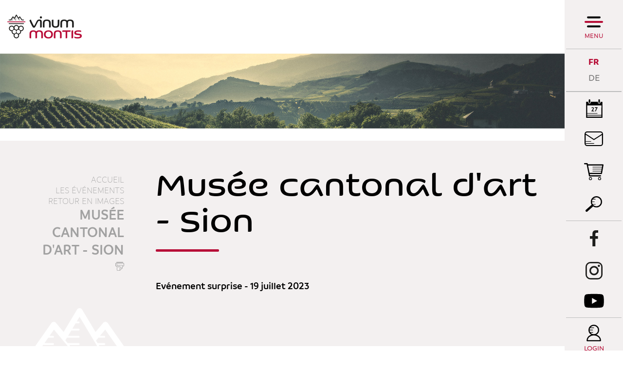

--- FILE ---
content_type: text/html; charset=UTF-8
request_url: https://www.vinum-montis.ch/fr/musee-cantonal-sion-5536.html
body_size: 9844
content:
<!DOCTYPE html>
<html>
	<head>
		<!-- Google Tag Manager -->
		<script>(function(w,d,s,l,i){ w[l]=w[l]||[];w[l].push({ 'gtm.start':new Date().getTime(),event:'gtm.js' });var f=d.getElementsByTagName(s)[0], j=d.createElement(s),dl=l!='dataLayer'?'&l='+l:'';j.async=true;j.src='https://www.googletagmanager.com/gtm.js?id='+i+dl;f.parentNode.insertBefore(j,f); })(window,document,'script','dataLayer','GTM-MKWKZSR');</script>
		<!-- End Google Tag Manager -->
		<!-- Google tag (gtag.js) -->
		<script async src="https://www.googletagmanager.com/gtag/js?id=G-HBN3TYY7NP"></script>
		<script>
			window.dataLayer = window.dataLayer || [];
			function gtag(){ dataLayer.push(arguments); }
			gtag('js', new Date());

			gtag('config', 'G-HBN3TYY7NP');
			gtag('config', 'UA-98516505-1');
		</script>

	   	<meta http-equiv="Content-type" content="text/html; charset=utf-8"/>
	   	<meta name="viewport" content="width=device-width, initial-scale=1">
	   	<link rel="canonical" href="https://www.vinum-montis.ch/fr/musee-cantonal-sion-5536.html"/>
<link rel="alternate" hreflang="fr-CH" href="https://www.vinum-montis.ch/fr/musee-cantonal-sion-5536.html"/>
	   	<title>Mus&eacute;e cantonal d&#039;art - Sion :: :: &oelig;notourisme vins :: Sierre :: Valais</title>
	   	<meta name="description" content="Ev&eacute;nement surprise - 19 juillet 2023"/>
	   	<meta name="keywords" content="Mus&eacute;e cantonal d&#039;art - Sion Ev&eacute;nement surprise - 19 juillet 2023"/>
	   	<meta property="og:image" content="https://www.vinum-montis.ch/data/images/accroches/DSC_0988.jpg"/>
	   	<meta property="og:title" content="Mus&eacute;e cantonal d&#039;art - Sion :: :: &oelig;notourisme vins :: Sierre :: Valais" />
		<meta property="og:description" content="Ev&eacute;nement surprise - 19 juillet 2023" />
		<meta property="og:url" content="https://www.vinum-montis.ch/fr/musee-cantonal-sion-5536.html" />

		<!-- Test Thumbnail pour recherche Google -->
		<meta name="thumbnail" content="https://www.vinum-montis.ch/data/images/accroches/DSC_0988.jpg" />
		
		<link rel="apple-touch-icon" sizes="57x57" href="/favicons/apple-icon-57x57.png">
		<link rel="apple-touch-icon" sizes="60x60" href="/favicons/apple-icon-60x60.png">
		<link rel="apple-touch-icon" sizes="72x72" href="/favicons/apple-icon-72x72.png">
		<link rel="apple-touch-icon" sizes="76x76" href="/favicons/apple-icon-76x76.png">
		<link rel="apple-touch-icon" sizes="114x114" href="/favicons/apple-icon-114x114.png">
		<link rel="apple-touch-icon" sizes="120x120" href="/favicons/apple-icon-120x120.png">
		<link rel="apple-touch-icon" sizes="144x144" href="/favicons/apple-icon-144x144.png">
		<link rel="apple-touch-icon" sizes="152x152" href="/favicons/apple-icon-152x152.png">
		<link rel="apple-touch-icon" sizes="180x180" href="/favicons/apple-icon-180x180.png">
		<link rel="icon" type="image/png" sizes="192x192"  href="/favicons/android-icon-192x192.png">
		<link rel="icon" type="image/png" sizes="32x32" href="/favicons/favicon-32x32.png">
		<link rel="icon" type="image/png" sizes="96x96" href="/favicons/favicon-96x96.png">
		<link rel="icon" type="image/png" sizes="16x16" href="/favicons/favicon-16x16.png">
		
		<meta name="msvalidate.01" content="8F9F977B766D77B34385DE142B9CCD01" />
		<meta name="google-site-verification" content="0EQcri-4xBlsgR3RUdbYlGMNGFTJCMtZaNSWXGHJMXE" />
<link rel="stylesheet" type="text/css" href="/js/jquery/fancybox/fancybox.css?_v=1"/>
<link rel="stylesheet" type="text/css" href="/plugin/galleryimagestandard/js/photoswipe.css?_v=1"/>
<link rel="stylesheet" type="text/css" href="/style/T1.css?_v=1"/>
<script src="/js/jquery/jquery-1.6.4.min.js?_v=1" type="text/javascript"></script>
<script src="/js/jquery/fancybox/jquery.fancybox-1.3.4.pack.js?_v=1" type="text/javascript"></script>
<script src="/js/jquery/openbox.js?_v=1" type="text/javascript"></script>
<script src="/js/functions.js?_v=1" type="text/javascript"></script>
<script src="/js/mandatory.js?_v=1" type="text/javascript"></script>
<script src="/js/adminzone.js?_v=1" type="text/javascript"></script>
<script src="/plugin/searchapi/js/searchapi.js?_v=1" type="text/javascript"></script>
<script src="/plugin/menu/js/menu.js?_v=1" type="text/javascript"></script>
<script src="/plugin/galleryimagestandard/js/klass.min.js?_v=1" type="text/javascript"></script>
<script src="/plugin/galleryimagestandard/js/code.photoswipe.jquery-3.0.4.min.js?_v=1" type="text/javascript"></script>
<script src="/plugin/galleryimagestandard/js/gallerystandard.js?_v=1" type="text/javascript"></script>


<script>

</script>



<script>
$(document).ready(function()
{
	//valignAll();  //->A activer si besoin du valign
	openboxInit();
	$('input#searchquery-api').one('click', function(){ this.value=''; });
$('#cse-search-box-api').submit(function(event){ if($('#searchquery-api', this).val().trim()==''){ event.preventDefault();event.stopPropagation(); } });
animeMenu('menuMain','0',1);
animeMenu('menuFondMain','0',1);
galleryInitStandard(0);
	
	
	
	
	//Fonction qui ajoute du JQuery sur les listes
	initList(true);
	
	$('#fullMenu .menuOpen').click(function(){
		
		// Si menu de droite ouvert, on ferme
		if($('#fullMenu').hasClass('slided')) {
			$('#fullMenu').removeClass('slided');
			$('#fullMenu #rightPanel > .display').removeClass('display');
			// on effectue apres 500ms pour laisser le temps au panel de droite de se fermer
			setTimeout(function(){
				$('.mainHolder #fullMenuHoder').toggleClass('open');
				$('body').toggleClass('nooverflow');
			}, 300);
		} else {
			// Scroll au top du menu
			$('#fullMenuHoder').scrollTop();
			// Ouvrir menu et bloquer le body
			$('.mainHolder #fullMenuHoder').toggleClass('open');
			$('body').toggleClass('nooverflow');
		}
		
		if(!$('.mainHolder #fullMenuHoder').hasClass('open')) {
			// On réactive les menu ouvert au chargement et on ferme les autres
			$('#fullMenuHoder li.open').removeClass('open');
			$('#fullMenuHoder ul.menu0 ul:visible').slideToggle();
			$('#fullMenuHoder ul.baseOpen').slideToggle();
			$('#fullMenuHoder ul.baseOpen').parent('li').addClass('open');
		}

	});
	
	// Ouverture et fermeture panel de droite
	$('#fullMenu .trigger').click(function(){
		var el = this;
		// Si menu principal ouvert, on le ferme et on attend qu'il soit fermé avant d'animer le panel de droite
		if($('.mainHolder #fullMenuHoder').hasClass('open')) {
			$('#fullMenu .menuOpen').click();
			setTimeout(function(){
				animateRightPanel(el);
			}, 300);
		} else {
			// autrement on anime directement
			animateRightPanel(el);
		}
	});
	function animateRightPanel(el) {
		var clickedElement = el;
		$('#fullMenu').toggleClass('slided');
		if($('#fullMenu').hasClass('slided'))
			$('#fullMenu #rightPanel .'+$(el).attr('id')).addClass('display');
		else {
			var current = $('#fullMenu #rightPanel > .display').attr('class').split(' ');
			var clicked = $(el).attr('id');
			
			$('#fullMenu #rightPanel > div').removeClass('display');
			
			// Si on clique sur un autre trigger du panel de droite, on attend 500 ms et on reclique pour réouvrir
			if($.inArray(clicked, current))
				setTimeout(function() {
					clickedElement.click();
				}, 300);
		}
	}
	// Close du rightpanel
	$('#rightPanel .close').click(function(){
		$('#fullMenu').removeClass('slided');
		$('#fullMenu #rightPanel > div').removeClass('display');
	});
	
	// Close du menu desktop
	$('#fullMenuHoder .close').click(function(){
		$('#fullMenu .menuOpen').click();
	});
	
	// close du menu responsive
	$('#leftPanel .close').click(function(){
		$('#menuIcone').click();
	});
	
	// Affichage mail du footer
	buildMail("buildM_588f5c0f2fb69", "info", "vinumontis.ch");
	
	// Si image d'accroche, ajouter la classe sur le contenu
	if($('.headCtn').hasClass('withImg'))
		$('body').addClass('withImg');
		
	// Si colonne de gauche affichée, on bouge les news et l'agenda
	var leftColumn = $('#contentInter .left');
	if($('#contentInter .left').length != 0 && leftColumn.css('visibility') != 'hidden' && !leftColumn.hasClass('shop')) {
		leftColumn.append($('#rightPanel #cartoucheAgendaCartoucheCtn').remove());
		$('#fullMenu #agendaPanel').css('display', 'none');
		leftColumn.append($('#rightPanel #cartoucheNewsCartoucheCtn').remove());
		$('#fullMenu #newsPanel').css('display', 'none');
		$('#fullMenu #langs').css('border-bottom', '0');
	}
	
	// On regarde si il y a des news pas encore lues
	if (typeof(Storage) !== "undefined") {
		var unreadNews = 0;
		var newsReads = JSON.parse(localStorage.getItem("newsReads"));
		if(!newsReads)
	    	newsReads = {};
		$('#cartoucheNewsCartoucheCtn a.cartoucheElement').each(function(){
			if(!newsReads['n'+$(this).data('id')])
				unreadNews++;
			
		});
		if(unreadNews > 0)
			$('.menubar #newsPanel').append('<div class="badge">'+unreadNews+"</div>");
	}
	
	// Si on est sur la home, au resize on check si on doit mettre le height 100%
	if($('body').hasClass('home')) {
		resizeHome();
		$( window ).resize(function() {
			resizeHome();
		});
	}

	// Appliquer une classe sur les cellules vides des tableaux de partenaires
	if($('table.partenaires').length > 0) {
		$('table.partenaires td').each(function(){
			console.log($(this).html());
			if($(this).html().trim() == "" || $(this).html().trim() == "<p>&nbsp;</p>" || $(this).html().trim() == "<p></p>" || $(this).html().trim() == "<p> </p>")
				$(this).addClass('empty');
		});
	}

	// Ouverture de la recherche en full
	$('.menubar #searchTrigger').click(function(){
		$('.menubar .searchHolder').toggleClass('open');
	});
	$('.menubar #cse-search-box-api input[type="submit"]').click(function(){
		$('.menubar .searchHolder').removeClass('open');
	});
	
});

// Fonction pour que l'image de fond ait toujours 100% de la hauteur
function resizeHome() {
	if($('body').outerHeight() < $('html').outerHeight()) {
		$('html, body, #mainPanel').css('height', '100%');
		$('#footer').addClass('floating');
	}
	else {
		$('html, body, #mainPanel').css('height', 'auto');
		$('#footer').removeClass('floating');
	}
}

//Fonction qui ajoute le code JQUERY sur les listes
function initList(bFirst)
{
	/*if(!bFirst)  //->A activer si besoin du valign
		valignAll($(".listCtn")); */
	
	//Insertion des codes pour les effets sur les listes Ex. over ou ouverture FAQ
	//ATTENTION: pour chaque nouvelle fonction, il faudra penser à mettre une classe "donescroll"
	
}
</script>
</head>
<body class=" list  FR page">
	<!-- Google Tag Manager (noscript) -->
	<noscript><iframe src="https://www.googletagmanager.com/ns.html?id=GTM-MKWKZSR"	height="0" width="0" style="display:none;visibility:hidden"></iframe></noscript>
	<!-- End Google Tag Manager (noscript) -->
		
	<div id="dhtmltooltip"></div>

	<div id="mainPanel">
		
		<div id="leftPanel">
			<div class="close"></div>
			<div class="account">
				<a href="javascript:openboxAdmin('/noindex/fr/musee-cantonal-sion-5536/ajaxmanager-plug-myaccount-fct-showLogin-returnformat-html.html');" class="login">Login</a>
				<a href="/fr/musee-cantonal-sion-5536/lightshop-displaypanier-1-vide-1.html" class="panier pictoMenu mb5 empty"></a>
			</div>
			<div class="searchHolder"><script>
$(document).ready(function()
{
	$('#searchquery-api').focus(function() {
		$(this).select();
	});
});
</script>
<div id="searchCtnAPI">
	<form id="cse-search-box-api" action="/fr/musee-cantonal-sion-5536.html">
		<input type="hidden" name="plug-searchapi-gosearch-go"/>
		<input type="text" id="searchquery-api" name="q" value="chercher" class="inputSearch"/>
		<input type="submit" value="OK" class="btnSearch"/>
		<div class="divwrapper"></div>
	</form>
	<div class="divwrapper"></div>
</div></div>
			<div class="menuHolder">
				<div id="menuMain"><ul id="ulmid_menu" class="menu0">
	<li id="mid_90" class="menu0 " >
		
		<a href="/fr/region-991.html" target="_self" class="menu0 " style="">La région</a>
		<ul id="ulmid_90" class="menu1">
	<li id="mid_95" class="menu1 divwrapper" >
		
		<a href="https://www.valais.ch/fr/activites/gastronomie-terroir " target="_blank" class="menu1 " style="">Le Valais</a>
		
		
	</li>
	<li id="mid_57" class="menu1 divwrapper" >
		
		<a href="/fr/carte-region-202.html" target="_self" class="menu1 " style="">La carte de la région</a>
		
		
	</li>
	<li id="mid_49" class="menu1 divwrapper" >
		
		<a href="/fr/cepages-203.html" target="_self" class="menu1 " style="">Les cépages</a>
		
		
	</li>
	<li id="mid_51" class="menu1 divwrapper" >
		
		<a href="/fr/grands-crus-204.html" target="_self" class="menu1 " style="">Les Grands Crus</a>
		
		
	</li>
	<li id="mid_99" class="menu1 divwrapper" >
		
		<a href="/fr/photos-213.html" target="_self" class="menu1 " style="">Les photos</a>
		
		
	</li>
	<li id="mid_100" class="menu1 divwrapper" >
		
		<a href="/fr/visites-virtuelles-215.html" target="_self" class="menu1 " style="">Les visites virtuelles</a>
		
		
	</li>
</ul>
		
	</li>
	<li id="mid_91" class="menu0 " >
		
		<a href="/fr/partenaires-992.html" target="_self" class="menu0 " style="">Les partenaires</a>
		<ul id="ulmid_91" class="menu1">
	<li id="mid_40" class="menu1 divwrapper" >
		
		<a href="/fr/dans-caves-185.html" target="_self" class="menu1 " style="">Les caves</a>
		
		
	</li>
	<li id="mid_13" class="menu1 divwrapper" >
		
		<a href="/fr/dans-notheques-187.html" target="_self" class="menu1 " style="">Les Oenothèques</a>
		
		
	</li>
	<li id="mid_63" class="menu1 divwrapper" >
		
		<a href="/fr/hebergements-281.html" target="_self" class="menu1 " style="">Les hébergements</a>
		
		
	</li>
	<li id="mid_66" class="menu1 divwrapper" >
		
		<a href="/fr/visites-vitivinicoles-220.html" target="_self" class="menu1 " style="">Les visites vitivinicoles</a>
		
		
	</li>
	<li id="mid_105" class="menu1 divwrapper" >
		
		<a href="#" target="_self" class="menu1 " style="">De la grappe au verre</a>
		
		
	</li>
</ul>
		
	</li>
	<li id="mid_101" class="menu0 " >
		
		<a href="/fr/club-vinum-montis-1025.html" target="_self" class="menu0 " style="">Le club</a>
		<ul id="ulmid_101" class="menu1">
	<li id="mid_103" class="menu1 divwrapper" >
		
		<a href="#" target="_self" class="menu1 " style="">Les avantages du club</a>
		
		
	</li>
	<li id="mid_104" class="menu1 divwrapper" >
		
		<a href="#" target="_self" class="menu1 " style="">La démarche Vinum Montis</a>
		
		
	</li>
</ul>
		
	</li>
	<li id="mid_92" class="menu0 " >
		
		<a href="/fr/evenements-993.html" target="_self" class="menu0 menuselected" style="">Les événements</a>
		<ul id="ulmid_92" class="menu1">
	<li id="mid_73" class="menu1 divwrapper" >
		
		<a href="/fr/evenements-207.html" target="_self" class="menu1 " style="">Agenda</a>
		
		
	</li>
	<li id="mid_96" class="menu1 divwrapper" >
		
		<a href="/fr/retour-images-994.html" target="_self" class="menu1 " style="">Retour en images</a>
		
		
	</li>
	<li id="mid_106" class="menu1 divwrapper" >
		
		<a href="#" target="_self" class="menu1 " style="">Vinum Montis News</a>
		
		
	</li>
</ul>
		
	</li>
	<li id="mid_93" class="menu0 " >
		
		<a href="/fr/shop-1003.html" target="_self" class="menu0 " style="">Le shop</a>
		<ul id="ulmid_93" class="menu1">
	<li id="mid_71" class="menu1 divwrapper" >
		
		<a href="/fr/coffrets-produits-derives-182.html" target="_self" class="menu1 " style="">Des coffrets et des produits dérivés</a>
		
		
	</li>
	<li id="mid_72" class="menu1 divwrapper" >
		
		<a href="/fr/offres-oenotouristiques-183.html" target="_self" class="menu1 " style="">Des offres œnotouristiques</a>
		
		
	</li>
	<li id="mid_98" class="menu1 divwrapper" >
		
		<a href="/fr/adhesion-club-vinum-montis-529.html" target="_self" class="menu1 " style="">Adhésion - Club Vinum Montis</a>
		
		
	</li>
</ul>
		
	</li>
</ul></div>
				<div id="menuFondMain"><ul id="ulmid_menuFond" class="menu0">
	<li id="mid_8" class="menu0 " >
		
		<a href="/fr/contact-43.html" target="_self" class="menu0 " style="">Contact</a>
		
		
	</li>
	<li id="mid_80" class="menu0 " >
		
		<a href="/fr/presse-354.html" target="_self" class="menu0 " style="">Presse</a>
		
		
	</li>
	<li id="mid_10" class="menu0 " >
		
		<a href="/fr/homepage/mentionslegales-view-1.html" target="_self" class="menu0 " style="">Mentions légales</a>
		
		
	</li>
	<li id="mid_67" class="menu0 " >
		
		<a href="/fr/conditions-generales-ventes-159.html" target="_self" class="menu0 " style="">Conditions générales de vente</a>
		
		
	</li>
	<li id="mid_11" class="menu0 " >
		
		<a href="/fr/homepage/sitemap-view-1.html" target="_self" class="menu0 " style="">Plan du site</a>
		
		
	</li>
</ul></div>
				<div class="bottom">
					<a class="valais" href="https://www.valais.ch/oenotourisme"></a>
					<div class="adresse">
						<div class="footerTitle">Sierre Tourisme</div>
						<div class="footerDescription">
					 		<span>Avenue Général-Guisan 6</span>

					 		<!--<span>Case postale 706</span>
					 		<span>F  +41  27  455  86  35</span>-->
					 		<span>
						 		<span>3960</span>
						 		<span>Sierre</span>
						 	</span>
							<span id="buildM_588f5c0f2fb69"></span>
							<a href="tel:+4127 455 85 35" >T  +41  27  455  85  35</a>
			 			</div>
					</div>
					<div class="divwrapper"></div>
				</div>
			</div>
		</div>
		
		<div class="mainHolder">
			
			
		
			<div id="fullMenuHoder">
				<a class="logo" href="/fr/homepage.html"></a>
				<div class="close"></div>
				<div class="menuHolder"></div>
			</div>
			
			<div id="fullMenu">
				<div class="menubar">
					<div class="menuOpen">
						Menu
					</div>
					<a id="menuIcone"></a>
					<div id="langs"><a href="/fr/musee-cantonal-sion-5536.html" class="langsiteActiv FR">FR</a><span class="langsite"></span>
<a href="/de/musee-cantonal-sion-5536.html" class="langsite DE">DE</a><span class="langsite"></span>
</div>
					<div id="newsPanel" class="trigger pictoMenu"></div>
					<div class="links">
						<div id="agendaPanel" class="trigger calendrier pictoMenu"></div>
						<!-- a href="_lienContact" class="contact pictoMenu mb5"></a -->
						<a href="/fr/newsletter-199.html" class="newsletter pictoMenu mb5"></a>
						<a href="/fr/musee-cantonal-sion-5536/lightshop-displaypanier-1-vide-1.html" class="panier pictoMenu mb5 empty"></a>
						<div id="searchWrapper">
							<div id="searchTrigger" class="pictoMenu"></div><div class="searchHolder"><!-- placeholder for search --></div>
						</div>
					</div>
					<div class="socials">
						<a href="https://www.facebook.com/vinumontis/" class="fb pictoMenu mb5" target="_blank"></a>
						<a href="https://www.instagram.com/vinumontis/" class="instagram pictoMenu" target="_blank"></a>
						<a href="https://www.youtube.com/user/vinumontis" class="youtube pictoMenu" target="_blank"></a>
					</div>
					<a href="javascript:openboxAdmin('/noindex/fr/musee-cantonal-sion-5536/ajaxmanager-plug-myaccount-fct-showLogin-returnformat-html.html');" class="login">Login</a>
				</div>
				<div id="rightPanel">
					<div class="close"></div>
					<div class="agendaPanel"><div id="cartoucheAgendaCartoucheCtn" class="cartoucheCtn">
	<h5>Agenda</h5>
	<div class="cartoucheElementCtn">
			<a class="cartoucheElement" href="/fr/vinea-sierre-7892.html" target="_self">
				<span class="date continues">
					<span class="jour">25</span><span class="mois">Février</span>
					<div class="sep">Au</div>
					<span class="jour">26</span><span class="mois">Février</span>
					<span class="iconEventVinum on"></span>
				</span>
				<span class="txt">
					<h6>VINEA - Sierre </h6>
					<span class="resume">En collaboration avec l’Association VINEA, découvrez le déroulement d’un concours de vin : des préparatifs logistiques à la dégustation finale, en vous glissant dans la peau d’un membre du jury. </span>
					<span class="moreInfos">> plus d'infos</span>
				</span>
				<span class="date"></span>			
			</a>
			<a class="cartoucheElement" href="/fr/evenement-surprise-7893.html" target="_self">
				<span class="date ">
					<span class="jour">25</span><span class="mois">Mars</span>
					<div class="sep">Au</div>
					<span class="jour">25</span><span class="mois">Mars</span>
					<span class="iconEventVinum on"></span>
				</span>
				<span class="txt">
					<h6>Evénement surprise </h6>
					<span class="resume"></span>
					<span class="moreInfos">> plus d'infos</span>
				</span>
				<span class="date"></span>			
			</a>
		<div class="divwrapper"></div>
	</div>
	<a class="more" href="/fr/agenda-207.html" style="">Tous les événements</a>
	<div class="archive" style="display:none">
		Archive
	</div>
</div></div>
					<div class="newsPanel"></div>
					<div class="adminPanel"></div>
				</div>
			</div>
			
			<div class="mainContainerLarge">
				<a href="/fr/homepage.html" id="logo"></a>
			</div>
			
			<div id="main">
				<div id="sliderCtn">
	<div class="sliderElementCtn">
		<a href="#" target="_self" class="sliderElement current" rel="1" data-img="/data/images/slider/slide1-inter.jpg" style='background-image:url(/data/images/slider/slide1-inter.jpg)'>
			<div class="slogan empty"><span></span></div>
		</a>
	</div>
	<a href="#" class="arrow sliderNext"></a>
	<a href="#" class="arrow sliderPrev"></a>
	<div id="bullets"></div>
</div>	

<script>
(function(){ 
	
	var ctn = "#sliderCtn";
	var configSlide = "opacity";
	var configBullet = true;
	var configArrow = false;
	
	//Config css for animation. Use !important on .sliderElement.current to avoid transition of current element (exemple with opacity)
	var configCurrent =  { "top":"0%", "left":"0%",    "opacity":1, "z-index":1, "display":"block" }; //keep left and right in % to avoid error between pixel and percent (safari)
	var configPrevious = { "top":"0%", "left":"-100%", "opacity":1, "z-index":2, "display":"block" };
	var configNext =     { "top":"0%", "left":"100%",  "opacity":1, "z-index":2, "display":"block" };
	
	if(configSlide == "opacity")
	{
		configPrevious = { "top":"0%", "left":"0%", "opacity":0, "z-index":2, "display":"block" };
		configNext =     { "top":"0%", "left":"0%", "opacity":0, "z-index":2, "display":"block" };
	}
	
	var animTime = 1000;
	
	var $elCtn = $(ctn + " .sliderElementCtn");
	var iCptElement = $(".sliderElement",$elCtn).length;
	
	var $current = $(".current",$elCtn);
	var iCurrent = parseInt($current.attr("rel"));
	var inprogress = false;
	
	var doSlide = function(pIdx, pCurrentGoTo, pAppearingStartTo){
		if(inprogress) return;
		inprogress = true;
		
		if(pIdx>iCptElement)
			pIdx = 1;
		else if(pIdx<1)
			pIdx = iCptElement;
		
		//Activation de la bullet
		$("#bullets a").removeClass("active");
		$("#bullet"+pIdx).addClass("active");
		
		var $appearing = $(" .sliderElement[rel="+ pIdx + "]",$elCtn);
		var $img = $("<img />").load(function(){
			$appearing.css("background-image", "url(" + $(this).attr("src") + ")");
			$current.animate( pCurrentGoTo , animTime, function(){ $(this).removeClass("current").removeAttr("style"); });
			$appearing.css(pAppearingStartTo).animate(configCurrent, animTime, function(){ $current = $(this); $current.addClass("current"); iCurrent = pIdx; inprogress=false; });
		}).attr("src", $appearing.attr("data-img"));
	};
	
	//Enlève le clic sur les href à # et donc pas de lien à suivre
	$(ctn + " a.sliderElement[href=#]").addClass("cursor").click(function(evt){ evt.preventDefault(); });
	
	//On bloc les effets si il n'y qu'un seul élément
	if(iCptElement<=1)
	{
		//On enlève les bullets et les flèches
		$('#bullets').css('display','none');
		$(ctn +' .arrow').css('display','none');
	}
	else
	{
		//Création des bullets de navigation
		if(configBullet)
		{
			for(var i=1 ; i <= iCptElement; i++)
			{
				var isActive = (i==1)?"active":"";
				$("<a href='#' class='"+isActive+"' id='bullet"+ i +"'></a>").click(function(ev){ ev.preventDefault(); if($(this).hasClass("active")) return; var index = parseInt($(this).attr("id").replace("bullet","")); execute(function(){ doSlide(index, configPrevious, configNext); }); }).appendTo("#bullets");
			}
		}
	}
	
	//Gestion des flèches
	if(configArrow)
	{
		$(ctn + " a.sliderNext").click(function(evt){ evt.preventDefault();  execute(function(){ doSlide((iCurrent+1), configPrevious, configNext); }); });
		$(ctn + " a.sliderPrev").click(function(evt){ evt.preventDefault(); execute(function(){ doSlide((iCurrent-1), configNext, configPrevious); }); });
	}
	else
		$(ctn +' .arrow').css('display','none');


	
	//Execute la fonction de callback et stop et restart interval si il y en a un car en mobile on pas pas de hover qui stop l'interval
	var execute = function(pCallback){
		var isinterval = (interval!=null); 
		if(isinterval) 
			sliderInterval();
		
		pCallback();
		
		if(isinterval) 
			sliderInterval();
	};
	
	//Ajout du défilement automatique: sliderInterval() start or stop interval depend if an interval is running
	var interval = null;
	var sliderInterval = function(){
		if(interval)
		{
			clearInterval(interval);
			interval = null;
		}
		else
			interval = setInterval(function(){ doSlide((iCurrent+1), configPrevious, configNext); } , 6000);
	}
	
	if(iCptElement>1)
		{
			//Ajout du swipe
			swipe(ctn, function(){ execute(function(){ doSlide((iCurrent+1), configPrevious, configNext); }); }, function(){ execute(function(){ doSlide((iCurrent-1), configNext, configPrevious); }); });
		
			sliderInterval();
			
			//Effet pour couper le défilement au survol
			$(ctn).hover(function(){ sliderInterval(); }, function(){ sliderInterval(); });
		}
	
	
})();
</script>

<div id="heading">
	<div class="mainContainer">
		<div class="left">
			<div id="youarehereCtn"><span class="header">Accueil</span><br/><a href="/fr/evenements-993.html">Les événements</a><br/><a href="/fr/retour-images-994.html">Retour en images</a><br/><a href="/fr/musee-cantonal-sion-5536.html">Musée cantonal d'art - Sion</a></div>
			<div id="printsend">
	<!-- a class="addthis_button_facebook facebook"></a> 
	<a href="/noindex/fr/musee-cantonal-sion-5536.html?media=print&plugin=%2Fprintsend-pdf-1" class="pdf"></a>
	<a href="/noindex/fr/musee-cantonal-sion-5536/ajaxmanager-plug-printsend-fct-sendAFriendView-returnformat-html.html"  class="send" target="openbox" onclick="void('openbox.ajax')"></a -->
	<a href="javascript:var win=window.open('/noindex/fr/musee-cantonal-sion-5536.html?media=print&plugin=%2Fprintsend-print-1','print', 'width=500, height=500,scrollbars=1, resizable=1');"  class="print"></a>
</div>
		</div>
		<div class="right">
			<div lang="Entête de la page" id="page">
	<div id="pageContextMenu" class="zoneMenu"></div>
	<div id="pageHeadCtn" class="headCtn withImg">
		<h1>Musée cantonal d'art - Sion</h1>
		<h2>Evénement surprise - 19 juillet 2023</h2>
		<div class="img" style="background-image:url(/data/images/accroches/DSC_0988.jpg);"></div>
	</div>
	
</div>
		</div>
	</div>
</div>

<div id="contentInter">
	<div lang="Zone HTML" id="pagehtmlcontent" >
	<div id="pagehtmlcontentContextMenu"></div>	
	<div class="htmlcontent">								
		Crédit photo : Guanzini Photographie&nbsp;&nbsp;
	</div>	
</div>

<div lang="Gestion de la liste de photos" id="galleryimagestandardList" >
	<input type="hidden" id="elementpaging" value="">
	<div id="gallerywithfancybox"></div>
	<div id="galleryimagestandardListContextMenu" class="zoneMenu"></div>
	
	
	<div id="galleryimagestandardListCtn" class="listCtn">
			<div class="listElement " style="" data-url="">
				<a class="img" style="background-image:url(/data/images/galeries/19.07.2023_Musee/small/_DSC1506.jpg);" rel="fancybox" href="/data/images/galeries/19.07.2023_Musee/_DSC1506.jpg" target="_self" alt="Musée cantonal d'art, Sion" title=""></a>
				
				<input type="hidden" id="aList[5537]" name="aList[5537]" value="0"/>
			</div>
			<div class="listElement " style="" data-url="">
				<a class="img" style="background-image:url(/data/images/galeries/19.07.2023_Musee/small/_DSC1510.jpg);" rel="fancybox" href="/data/images/galeries/19.07.2023_Musee/_DSC1510.jpg" target="_self" alt="Musée cantonal d'art, Sion" title=""></a>
				
				<input type="hidden" id="aList[5538]" name="aList[5538]" value="0"/>
			</div>
			<div class="listElement " style="" data-url="">
				<a class="img" style="background-image:url(/data/images/galeries/19.07.2023_Musee/small/_DSC1511.jpg);" rel="fancybox" href="/data/images/galeries/19.07.2023_Musee/_DSC1511.jpg" target="_self" alt="Musée cantonal d'art, Sion" title=""></a>
				
				<input type="hidden" id="aList[5539]" name="aList[5539]" value="0"/>
			</div>
			<div class="listElement " style="" data-url="">
				<a class="img" style="background-image:url(/data/images/galeries/19.07.2023_Musee/small/_DSC1520.jpg);" rel="fancybox" href="/data/images/galeries/19.07.2023_Musee/_DSC1520.jpg" target="_self" alt="Musée cantonal d'art, Sion" title=""></a>
				
				<input type="hidden" id="aList[5540]" name="aList[5540]" value="0"/>
			</div>
			<div class="listElement " style="" data-url="">
				<a class="img" style="background-image:url(/data/images/galeries/19.07.2023_Musee/small/_DSC1528.jpg);" rel="fancybox" href="/data/images/galeries/19.07.2023_Musee/_DSC1528.jpg" target="_self" alt="Musée cantonal d'art, Sion" title=""></a>
				
				<input type="hidden" id="aList[5541]" name="aList[5541]" value="0"/>
			</div>
			<div class="listElement " style="" data-url="">
				<a class="img" style="background-image:url(/data/images/galeries/19.07.2023_Musee/small/_DSC1533.jpg);" rel="fancybox" href="/data/images/galeries/19.07.2023_Musee/_DSC1533.jpg" target="_self" alt="Musée cantonal d'art, Sion" title=""></a>
				
				<input type="hidden" id="aList[5542]" name="aList[5542]" value="0"/>
			</div>
			<div class="listElement " style="" data-url="">
				<a class="img" style="background-image:url(/data/images/galeries/19.07.2023_Musee/small/_DSC1543.jpg);" rel="fancybox" href="/data/images/galeries/19.07.2023_Musee/_DSC1543.jpg" target="_self" alt="Musée cantonal d'art, Sion" title=""></a>
				
				<input type="hidden" id="aList[5543]" name="aList[5543]" value="0"/>
			</div>
			<div class="listElement " style="" data-url="">
				<a class="img" style="background-image:url(/data/images/galeries/19.07.2023_Musee/small/_DSC1550.jpg);" rel="fancybox" href="/data/images/galeries/19.07.2023_Musee/_DSC1550.jpg" target="_self" alt="Musée cantonal d'art, Sion" title=""></a>
				
				<input type="hidden" id="aList[5544]" name="aList[5544]" value="0"/>
			</div>
			<div class="listElement " style="" data-url="">
				<a class="img" style="background-image:url(/data/images/galeries/19.07.2023_Musee/small/_DSC1560.jpg);" rel="fancybox" href="/data/images/galeries/19.07.2023_Musee/_DSC1560.jpg" target="_self" alt="Musée cantonal d'art, Sion" title=""></a>
				
				<input type="hidden" id="aList[5545]" name="aList[5545]" value="0"/>
			</div>
			<div class="listElement " style="" data-url="">
				<a class="img" style="background-image:url(/data/images/galeries/19.07.2023_Musee/small/_DSC1568.jpg);" rel="fancybox" href="/data/images/galeries/19.07.2023_Musee/_DSC1568.jpg" target="_self" alt="Musée cantonal d'art, Sion" title=""></a>
				
				<input type="hidden" id="aList[5546]" name="aList[5546]" value="0"/>
			</div>
			<div class="listElement " style="" data-url="">
				<a class="img" style="background-image:url(/data/images/galeries/19.07.2023_Musee/small/_DSC1579.jpg);" rel="fancybox" href="/data/images/galeries/19.07.2023_Musee/_DSC1579.jpg" target="_self" alt="Musée cantonal d'art, Sion" title=""></a>
				
				<input type="hidden" id="aList[5547]" name="aList[5547]" value="0"/>
			</div>
			<div class="listElement " style="" data-url="">
				<a class="img" style="background-image:url(/data/images/galeries/19.07.2023_Musee/small/_DSC1581.jpg);" rel="fancybox" href="/data/images/galeries/19.07.2023_Musee/_DSC1581.jpg" target="_self" alt="Musée cantonal d'art, Sion" title=""></a>
				
				<input type="hidden" id="aList[5548]" name="aList[5548]" value="0"/>
			</div>
			<div class="listElement " style="" data-url="">
				<a class="img" style="background-image:url(/data/images/galeries/19.07.2023_Musee/small/_DSC1597.jpg);" rel="fancybox" href="/data/images/galeries/19.07.2023_Musee/_DSC1597.jpg" target="_self" alt="Musée cantonal d'art, Sion" title=""></a>
				
				<input type="hidden" id="aList[5549]" name="aList[5549]" value="0"/>
			</div>
			<div class="listElement " style="" data-url="">
				<a class="img" style="background-image:url(/data/images/galeries/19.07.2023_Musee/small/_DSC1606.jpg);" rel="fancybox" href="/data/images/galeries/19.07.2023_Musee/_DSC1606.jpg" target="_self" alt="Musée cantonal d'art, Sion" title=""></a>
				
				<input type="hidden" id="aList[5550]" name="aList[5550]" value="0"/>
			</div>
			<div class="listElement " style="" data-url="">
				<a class="img" style="background-image:url(/data/images/galeries/19.07.2023_Musee/small/_DSC1617.jpg);" rel="fancybox" href="/data/images/galeries/19.07.2023_Musee/_DSC1617.jpg" target="_self" alt="Musée cantonal d'art, Sion" title=""></a>
				
				<input type="hidden" id="aList[5551]" name="aList[5551]" value="0"/>
			</div>
			<div class="listElement " style="" data-url="">
				<a class="img" style="background-image:url(/data/images/galeries/19.07.2023_Musee/small/_DSC1639.jpg);" rel="fancybox" href="/data/images/galeries/19.07.2023_Musee/_DSC1639.jpg" target="_self" alt="Musée cantonal d'art, Sion" title=""></a>
				
				<input type="hidden" id="aList[5552]" name="aList[5552]" value="0"/>
			</div>
			<div class="listElement " style="" data-url="">
				<a class="img" style="background-image:url(/data/images/galeries/19.07.2023_Musee/small/_DSC1646.jpg);" rel="fancybox" href="/data/images/galeries/19.07.2023_Musee/_DSC1646.jpg" target="_self" alt="Musée cantonal d'art, Sion" title=""></a>
				
				<input type="hidden" id="aList[5553]" name="aList[5553]" value="0"/>
			</div>
			<div class="listElement " style="" data-url="">
				<a class="img" style="background-image:url(/data/images/galeries/19.07.2023_Musee/small/_DSC1654.jpg);" rel="fancybox" href="/data/images/galeries/19.07.2023_Musee/_DSC1654.jpg" target="_self" alt="Musée cantonal d'art, Sion" title=""></a>
				
				<input type="hidden" id="aList[5554]" name="aList[5554]" value="0"/>
			</div>
			<div class="listElement " style="" data-url="">
				<a class="img" style="background-image:url(/data/images/galeries/19.07.2023_Musee/small/_DSC1669.jpg);" rel="fancybox" href="/data/images/galeries/19.07.2023_Musee/_DSC1669.jpg" target="_self" alt="Musée cantonal d'art, Sion" title=""></a>
				
				<input type="hidden" id="aList[5555]" name="aList[5555]" value="0"/>
			</div>
			<div class="listElement " style="" data-url="">
				<a class="img" style="background-image:url(/data/images/galeries/19.07.2023_Musee/small/_DSC1688.jpg);" rel="fancybox" href="/data/images/galeries/19.07.2023_Musee/_DSC1688.jpg" target="_self" alt="Musée cantonal d'art, Sion" title=""></a>
				
				<input type="hidden" id="aList[5556]" name="aList[5556]" value="0"/>
			</div>
			<div class="listElement " style="" data-url="">
				<a class="img" style="background-image:url(/data/images/galeries/19.07.2023_Musee/small/_DSC1691.jpg);" rel="fancybox" href="/data/images/galeries/19.07.2023_Musee/_DSC1691.jpg" target="_self" alt="Musée cantonal d'art, Sion" title=""></a>
				
				<input type="hidden" id="aList[5557]" name="aList[5557]" value="0"/>
			</div>
			<div class="listElement " style="" data-url="">
				<a class="img" style="background-image:url(/data/images/galeries/19.07.2023_Musee/small/_DSC1699.jpg);" rel="fancybox" href="/data/images/galeries/19.07.2023_Musee/_DSC1699.jpg" target="_self" alt="Musée cantonal d'art, Sion" title=""></a>
				
				<input type="hidden" id="aList[5558]" name="aList[5558]" value="0"/>
			</div>
			<div class="listElement " style="" data-url="">
				<a class="img" style="background-image:url(/data/images/galeries/19.07.2023_Musee/small/_DSC1707.jpg);" rel="fancybox" href="/data/images/galeries/19.07.2023_Musee/_DSC1707.jpg" target="_self" alt="Musée cantonal d'art, Sion" title=""></a>
				
				<input type="hidden" id="aList[5559]" name="aList[5559]" value="0"/>
			</div>
			<div class="listElement " style="" data-url="">
				<a class="img" style="background-image:url(/data/images/galeries/19.07.2023_Musee/small/_DSC1754.jpg);" rel="fancybox" href="/data/images/galeries/19.07.2023_Musee/_DSC1754.jpg" target="_self" alt="Musée cantonal d'art, Sion" title=""></a>
				
				<input type="hidden" id="aList[5560]" name="aList[5560]" value="0"/>
			</div>
			<div class="listElement " style="" data-url="">
				<a class="img" style="background-image:url(/data/images/galeries/19.07.2023_Musee/small/_DSC1765.jpg);" rel="fancybox" href="/data/images/galeries/19.07.2023_Musee/_DSC1765.jpg" target="_self" alt="Musée cantonal d'art, Sion" title=""></a>
				
				<input type="hidden" id="aList[5561]" name="aList[5561]" value="0"/>
			</div>
			<div class="listElement " style="" data-url="">
				<a class="img" style="background-image:url(/data/images/galeries/19.07.2023_Musee/small/_DSC1779.jpg);" rel="fancybox" href="/data/images/galeries/19.07.2023_Musee/_DSC1779.jpg" target="_self" alt="Musée cantonal d'art, Sion" title=""></a>
				
				<input type="hidden" id="aList[5562]" name="aList[5562]" value="0"/>
			</div>
			<div class="listElement " style="" data-url="">
				<a class="img" style="background-image:url(/data/images/galeries/19.07.2023_Musee/small/_DSC1788.jpg);" rel="fancybox" href="/data/images/galeries/19.07.2023_Musee/_DSC1788.jpg" target="_self" alt="Musée cantonal d'art, Sion" title=""></a>
				
				<input type="hidden" id="aList[5563]" name="aList[5563]" value="0"/>
			</div>
			<div class="listElement " style="" data-url="">
				<a class="img" style="background-image:url(/data/images/galeries/19.07.2023_Musee/small/_DSC1802.jpg);" rel="fancybox" href="/data/images/galeries/19.07.2023_Musee/_DSC1802.jpg" target="_self" alt="Musée cantonal d'art, Sion" title=""></a>
				
				<input type="hidden" id="aList[5564]" name="aList[5564]" value="0"/>
			</div>
			<div class="listElement " style="" data-url="">
				<a class="img" style="background-image:url(/data/images/galeries/19.07.2023_Musee/small/_DSC1806.jpg);" rel="fancybox" href="/data/images/galeries/19.07.2023_Musee/_DSC1806.jpg" target="_self" alt="Musée cantonal d'art, Sion" title=""></a>
				
				<input type="hidden" id="aList[5565]" name="aList[5565]" value="0"/>
			</div>
			<div class="listElement " style="" data-url="">
				<a class="img" style="background-image:url(/data/images/galeries/19.07.2023_Musee/small/_DSC1820.jpg);" rel="fancybox" href="/data/images/galeries/19.07.2023_Musee/_DSC1820.jpg" target="_self" alt="Musée cantonal d'art, Sion" title=""></a>
				
				<input type="hidden" id="aList[5566]" name="aList[5566]" value="0"/>
			</div>
			<div class="listElement " style="" data-url="">
				<a class="img" style="background-image:url(/data/images/galeries/19.07.2023_Musee/small/_DSC1833.jpg);" rel="fancybox" href="/data/images/galeries/19.07.2023_Musee/_DSC1833.jpg" target="_self" alt="Musée cantonal d'art, Sion" title=""></a>
				
				<input type="hidden" id="aList[5567]" name="aList[5567]" value="0"/>
			</div>
			<div class="listElement " style="" data-url="">
				<a class="img" style="background-image:url(/data/images/galeries/19.07.2023_Musee/small/_DSC1875.jpg);" rel="fancybox" href="/data/images/galeries/19.07.2023_Musee/_DSC1875.jpg" target="_self" alt="Musée cantonal d'art, Sion" title=""></a>
				
				<input type="hidden" id="aList[5568]" name="aList[5568]" value="0"/>
			</div>
			<div class="listElement " style="" data-url="">
				<a class="img" style="background-image:url(/data/images/galeries/19.07.2023_Musee/small/_DSC1892.jpg);" rel="fancybox" href="/data/images/galeries/19.07.2023_Musee/_DSC1892.jpg" target="_self" alt="Musée cantonal d'art, Sion" title=""></a>
				
				<input type="hidden" id="aList[5569]" name="aList[5569]" value="0"/>
			</div>
			<div class="listElement " style="" data-url="">
				<a class="img" style="background-image:url(/data/images/galeries/19.07.2023_Musee/small/_DSC1909.jpg);" rel="fancybox" href="/data/images/galeries/19.07.2023_Musee/_DSC1909.jpg" target="_self" alt="Musée cantonal d'art, Sion" title=""></a>
				
				<input type="hidden" id="aList[5570]" name="aList[5570]" value="0"/>
			</div>
			<div class="listElement " style="" data-url="">
				<a class="img" style="background-image:url(/data/images/galeries/19.07.2023_Musee/small/_DSC1913.jpg);" rel="fancybox" href="/data/images/galeries/19.07.2023_Musee/_DSC1913.jpg" target="_self" alt="Musée cantonal d'art, Sion" title=""></a>
				
				<input type="hidden" id="aList[5571]" name="aList[5571]" value="0"/>
			</div>
			<div class="listElement " style="" data-url="">
				<a class="img" style="background-image:url(/data/images/galeries/19.07.2023_Musee/small/_DSC1924.jpg);" rel="fancybox" href="/data/images/galeries/19.07.2023_Musee/_DSC1924.jpg" target="_self" alt="Musée cantonal d'art, Sion" title=""></a>
				
				<input type="hidden" id="aList[5572]" name="aList[5572]" value="0"/>
			</div>
			<div class="listElement " style="" data-url="">
				<a class="img" style="background-image:url(/data/images/galeries/19.07.2023_Musee/small/_DSC1933.jpg);" rel="fancybox" href="/data/images/galeries/19.07.2023_Musee/_DSC1933.jpg" target="_self" alt="Musée cantonal d'art, Sion" title=""></a>
				
				<input type="hidden" id="aList[5573]" name="aList[5573]" value="0"/>
			</div>
			<div class="listElement " style="" data-url="">
				<a class="img" style="background-image:url(/data/images/galeries/19.07.2023_Musee/small/_DSC1939.jpg);" rel="fancybox" href="/data/images/galeries/19.07.2023_Musee/_DSC1939.jpg" target="_self" alt="Musée cantonal d'art, Sion" title=""></a>
				
				<input type="hidden" id="aList[5574]" name="aList[5574]" value="0"/>
			</div>
			<div class="listElement " style="" data-url="">
				<a class="img" style="background-image:url(/data/images/galeries/19.07.2023_Musee/small/_DSC1942.jpg);" rel="fancybox" href="/data/images/galeries/19.07.2023_Musee/_DSC1942.jpg" target="_self" alt="Musée cantonal d'art, Sion" title=""></a>
				
				<input type="hidden" id="aList[5575]" name="aList[5575]" value="0"/>
			</div>
			<div class="listElement " style="" data-url="">
				<a class="img" style="background-image:url(/data/images/galeries/19.07.2023_Musee/small/_DSC1952.jpg);" rel="fancybox" href="/data/images/galeries/19.07.2023_Musee/_DSC1952.jpg" target="_self" alt="Musée cantonal d'art, Sion" title=""></a>
				
				<input type="hidden" id="aList[5576]" name="aList[5576]" value="0"/>
			</div>
			<div class="listElement " style="" data-url="">
				<a class="img" style="background-image:url(/data/images/galeries/19.07.2023_Musee/small/_DSC1979.jpg);" rel="fancybox" href="/data/images/galeries/19.07.2023_Musee/_DSC1979.jpg" target="_self" alt="Musée cantonal d'art, Sion" title=""></a>
				
				<input type="hidden" id="aList[5577]" name="aList[5577]" value="0"/>
			</div>
			<div class="listElement " style="" data-url="">
				<a class="img" style="background-image:url(/data/images/galeries/19.07.2023_Musee/small/_DSC1988.jpg);" rel="fancybox" href="/data/images/galeries/19.07.2023_Musee/_DSC1988.jpg" target="_self" alt="Musée cantonal d'art, Sion" title=""></a>
				
				<input type="hidden" id="aList[5578]" name="aList[5578]" value="0"/>
			</div>
			<div class="listElement " style="" data-url="">
				<a class="img" style="background-image:url(/data/images/galeries/19.07.2023_Musee/small/_DSC2019.jpg);" rel="fancybox" href="/data/images/galeries/19.07.2023_Musee/_DSC2019.jpg" target="_self" alt="Musée cantonal d'art, Sion" title=""></a>
				
				<input type="hidden" id="aList[5579]" name="aList[5579]" value="0"/>
			</div>
			<div class="listElement " style="" data-url="">
				<a class="img" style="background-image:url(/data/images/galeries/19.07.2023_Musee/small/_DSC2020.jpg);" rel="fancybox" href="/data/images/galeries/19.07.2023_Musee/_DSC2020.jpg" target="_self" alt="Musée cantonal d'art, Sion" title=""></a>
				
				<input type="hidden" id="aList[5580]" name="aList[5580]" value="0"/>
			</div>
			<div class="listElement " style="" data-url="">
				<a class="img" style="background-image:url(/data/images/galeries/19.07.2023_Musee/small/_DSC2039.jpg);" rel="fancybox" href="/data/images/galeries/19.07.2023_Musee/_DSC2039.jpg" target="_self" alt="Musée cantonal d'art, Sion" title=""></a>
				
				<input type="hidden" id="aList[5581]" name="aList[5581]" value="0"/>
			</div>
			<div class="listElement " style="" data-url="">
				<a class="img" style="background-image:url(/data/images/galeries/19.07.2023_Musee/small/_DSC2070.jpg);" rel="fancybox" href="/data/images/galeries/19.07.2023_Musee/_DSC2070.jpg" target="_self" alt="Musée cantonal d'art, Sion" title=""></a>
				
				<input type="hidden" id="aList[5582]" name="aList[5582]" value="0"/>
			</div>
			<div class="listElement " style="" data-url="">
				<a class="img" style="background-image:url(/data/images/galeries/19.07.2023_Musee/small/_DSC2093.jpg);" rel="fancybox" href="/data/images/galeries/19.07.2023_Musee/_DSC2093.jpg" target="_self" alt="Musée cantonal d'art, Sion" title=""></a>
				
				<input type="hidden" id="aList[5583]" name="aList[5583]" value="0"/>
			</div>
			<div class="listElement " style="" data-url="">
				<a class="img" style="background-image:url(/data/images/galeries/19.07.2023_Musee/small/_DSC2100.jpg);" rel="fancybox" href="/data/images/galeries/19.07.2023_Musee/_DSC2100.jpg" target="_self" alt="Musée cantonal d'art, Sion" title=""></a>
				
				<input type="hidden" id="aList[5584]" name="aList[5584]" value="0"/>
			</div>
			<div class="listElement " style="" data-url="">
				<a class="img" style="background-image:url(/data/images/galeries/19.07.2023_Musee/small/_DSC2112.jpg);" rel="fancybox" href="/data/images/galeries/19.07.2023_Musee/_DSC2112.jpg" target="_self" alt="Musée cantonal d'art, Sion" title=""></a>
				
				<input type="hidden" id="aList[5585]" name="aList[5585]" value="0"/>
			</div>
			<div class="listElement " style="" data-url="">
				<a class="img" style="background-image:url(/data/images/galeries/19.07.2023_Musee/small/_DSC2126.jpg);" rel="fancybox" href="/data/images/galeries/19.07.2023_Musee/_DSC2126.jpg" target="_self" alt="Musée cantonal d'art, Sion" title=""></a>
				
				<input type="hidden" id="aList[5586]" name="aList[5586]" value="0"/>
			</div>
			<div class="listElement " style="" data-url="">
				<a class="img" style="background-image:url(/data/images/galeries/19.07.2023_Musee/small/_DSC2134.jpg);" rel="fancybox" href="/data/images/galeries/19.07.2023_Musee/_DSC2134.jpg" target="_self" alt="Musée cantonal d'art, Sion" title=""></a>
				
				<input type="hidden" id="aList[5587]" name="aList[5587]" value="0"/>
			</div>
			<div class="listElement " style="" data-url="">
				<a class="img" style="background-image:url(/data/images/galeries/19.07.2023_Musee/small/_DSC2163.jpg);" rel="fancybox" href="/data/images/galeries/19.07.2023_Musee/_DSC2163.jpg" target="_self" alt="Musée cantonal d'art, Sion" title=""></a>
				
				<input type="hidden" id="aList[5588]" name="aList[5588]" value="0"/>
			</div>
			<div class="listElement " style="" data-url="">
				<a class="img" style="background-image:url(/data/images/galeries/19.07.2023_Musee/small/_DSC2165.jpg);" rel="fancybox" href="/data/images/galeries/19.07.2023_Musee/_DSC2165.jpg" target="_self" alt="Musée cantonal d'art, Sion" title=""></a>
				
				<input type="hidden" id="aList[5589]" name="aList[5589]" value="0"/>
			</div>
			<div class="listElement " style="" data-url="">
				<a class="img" style="background-image:url(/data/images/galeries/19.07.2023_Musee/small/_DSC2177.jpg);" rel="fancybox" href="/data/images/galeries/19.07.2023_Musee/_DSC2177.jpg" target="_self" alt="Musée cantonal d'art, Sion" title=""></a>
				
				<input type="hidden" id="aList[5590]" name="aList[5590]" value="0"/>
			</div>
			<div class="listElement " style="" data-url="">
				<a class="img" style="background-image:url(/data/images/galeries/19.07.2023_Musee/small/DSC_0729.jpg);" rel="fancybox" href="/data/images/galeries/19.07.2023_Musee/DSC_0729.jpg" target="_self" alt="Musée cantonal d'art, Sion" title=""></a>
				
				<input type="hidden" id="aList[5591]" name="aList[5591]" value="0"/>
			</div>
			<div class="listElement " style="" data-url="">
				<a class="img" style="background-image:url(/data/images/galeries/19.07.2023_Musee/small/DSC_0790.jpg);" rel="fancybox" href="/data/images/galeries/19.07.2023_Musee/DSC_0790.jpg" target="_self" alt="Musée cantonal d'art, Sion" title=""></a>
				
				<input type="hidden" id="aList[5592]" name="aList[5592]" value="0"/>
			</div>
			<div class="listElement " style="" data-url="">
				<a class="img" style="background-image:url(/data/images/galeries/19.07.2023_Musee/small/DSC_0814.jpg);" rel="fancybox" href="/data/images/galeries/19.07.2023_Musee/DSC_0814.jpg" target="_self" alt="Musée cantonal d'art, Sion" title=""></a>
				
				<input type="hidden" id="aList[5593]" name="aList[5593]" value="0"/>
			</div>
			<div class="listElement " style="" data-url="">
				<a class="img" style="background-image:url(/data/images/galeries/19.07.2023_Musee/small/DSC_0860.jpg);" rel="fancybox" href="/data/images/galeries/19.07.2023_Musee/DSC_0860.jpg" target="_self" alt="Musée cantonal d'art, Sion" title=""></a>
				
				<input type="hidden" id="aList[5594]" name="aList[5594]" value="0"/>
			</div>
			<div class="listElement " style="" data-url="">
				<a class="img" style="background-image:url(/data/images/galeries/19.07.2023_Musee/small/DSC_0878.jpg);" rel="fancybox" href="/data/images/galeries/19.07.2023_Musee/DSC_0878.jpg" target="_self" alt="Musée cantonal d'art, Sion" title=""></a>
				
				<input type="hidden" id="aList[5595]" name="aList[5595]" value="0"/>
			</div>
			<div class="listElement " style="" data-url="">
				<a class="img" style="background-image:url(/data/images/galeries/19.07.2023_Musee/small/DSC_0879.jpg);" rel="fancybox" href="/data/images/galeries/19.07.2023_Musee/DSC_0879.jpg" target="_self" alt="Musée cantonal d'art, Sion" title=""></a>
				
				<input type="hidden" id="aList[5596]" name="aList[5596]" value="0"/>
			</div>
			<div class="listElement " style="" data-url="">
				<a class="img" style="background-image:url(/data/images/galeries/19.07.2023_Musee/small/DSC_0896.jpg);" rel="fancybox" href="/data/images/galeries/19.07.2023_Musee/DSC_0896.jpg" target="_self" alt="Musée cantonal d'art, Sion" title=""></a>
				
				<input type="hidden" id="aList[5597]" name="aList[5597]" value="0"/>
			</div>
			<div class="listElement " style="" data-url="">
				<a class="img" style="background-image:url(/data/images/galeries/19.07.2023_Musee/small/DSC_0908.jpg);" rel="fancybox" href="/data/images/galeries/19.07.2023_Musee/DSC_0908.jpg" target="_self" alt="Musée cantonal d'art, Sion" title=""></a>
				
				<input type="hidden" id="aList[5598]" name="aList[5598]" value="0"/>
			</div>
			<div class="listElement " style="" data-url="">
				<a class="img" style="background-image:url(/data/images/galeries/19.07.2023_Musee/small/DSC_0933.jpg);" rel="fancybox" href="/data/images/galeries/19.07.2023_Musee/DSC_0933.jpg" target="_self" alt="Musée cantonal d'art, Sion" title=""></a>
				
				<input type="hidden" id="aList[5599]" name="aList[5599]" value="0"/>
			</div>
			<div class="listElement " style="" data-url="">
				<a class="img" style="background-image:url(/data/images/galeries/19.07.2023_Musee/small/DSC_0937.jpg);" rel="fancybox" href="/data/images/galeries/19.07.2023_Musee/DSC_0937.jpg" target="_self" alt="Musée cantonal d'art, Sion" title=""></a>
				
				<input type="hidden" id="aList[5600]" name="aList[5600]" value="0"/>
			</div>
			<div class="listElement " style="" data-url="">
				<a class="img" style="background-image:url(/data/images/galeries/19.07.2023_Musee/small/DSC_0988.jpg);" rel="fancybox" href="/data/images/galeries/19.07.2023_Musee/DSC_0988.jpg" target="_self" alt="Musée cantonal d'art, Sion" title=""></a>
				
				<input type="hidden" id="aList[5601]" name="aList[5601]" value="0"/>
			</div>
			<div class="listElement " style="" data-url="">
				<a class="img" style="background-image:url(/data/images/galeries/19.07.2023_Musee/small/DSC_1017.jpg);" rel="fancybox" href="/data/images/galeries/19.07.2023_Musee/DSC_1017.jpg" target="_self" alt="Musée cantonal d'art, Sion" title=""></a>
				
				<input type="hidden" id="aList[5602]" name="aList[5602]" value="0"/>
			</div>
			<div class="listElement " style="" data-url="">
				<a class="img" style="background-image:url(/data/images/galeries/19.07.2023_Musee/small/DSC_1028.jpg);" rel="fancybox" href="/data/images/galeries/19.07.2023_Musee/DSC_1028.jpg" target="_self" alt="Musée cantonal d'art, Sion" title=""></a>
				
				<input type="hidden" id="aList[5603]" name="aList[5603]" value="0"/>
			</div>
			<div class="listElement " style="" data-url="">
				<a class="img" style="background-image:url(/data/images/galeries/19.07.2023_Musee/small/DSC_1057.jpg);" rel="fancybox" href="/data/images/galeries/19.07.2023_Musee/DSC_1057.jpg" target="_self" alt="Musée cantonal d'art, Sion" title=""></a>
				
				<input type="hidden" id="aList[5604]" name="aList[5604]" value="0"/>
			</div>
			<div class="listElement " style="" data-url="">
				<a class="img" style="background-image:url(/data/images/galeries/19.07.2023_Musee/small/DSC_1095.jpg);" rel="fancybox" href="/data/images/galeries/19.07.2023_Musee/DSC_1095.jpg" target="_self" alt="Musée cantonal d'art, Sion" title=""></a>
				
				<input type="hidden" id="aList[5605]" name="aList[5605]" value="0"/>
			</div>
			<div class="listElement " style="" data-url="">
				<a class="img" style="background-image:url(/data/images/galeries/19.07.2023_Musee/small/DSC_1131.jpg);" rel="fancybox" href="/data/images/galeries/19.07.2023_Musee/DSC_1131.jpg" target="_self" alt="Musée cantonal d'art, Sion" title=""></a>
				
				<input type="hidden" id="aList[5606]" name="aList[5606]" value="0"/>
			</div>
			<div class="listElement " style="" data-url="">
				<a class="img" style="background-image:url(/data/images/galeries/19.07.2023_Musee/small/DSC_1162.jpg);" rel="fancybox" href="/data/images/galeries/19.07.2023_Musee/DSC_1162.jpg" target="_self" alt="Musée cantonal d'art, Sion" title=""></a>
				
				<input type="hidden" id="aList[5607]" name="aList[5607]" value="0"/>
			</div>
		<div class="divwrapper"></div>
	</div>
	
</div>
	
	
	
	<!-- plug_sitemap_show -->
	<!-- plug_mentionslegales_show -->
	
	<!-- ECRAN POUR ADMIN -->
	
	
	
	
	 <!-- or plug_bannerpage_view -->
	
	
	<!-- CARTOUCHE  -->
	
	
	<!-- MODULE NON ADAPTE EN RESPONSIVE -->
	<!-- plug_newslettermailpro_show -->
	
	
	
</div>

			</div>
			
			<div id="footer" class="">
				<div class="mainContainerLarge">
					<a id="valais" href="https://www.valais.ch/oenotourisme" target="_blank"></a>
					<div id="infos">
						<div class="footerTitle">Vinum Montis</div>
<div class="footerDescription">Initiée par les entités touristiques de la région de Sierre dans le but de représenter ses partenaires, la démarche Vinum Montis s’ouvre progressivement à l’ensemble du Valais. En un seul coup d’œil, vous avez donc accès à toute l’offre œnotouristique du canton. </div>
					</div>
					<div id="adresse" itemscope itemtype="http://schema.org/PostalAddress">
						<div class="footerTitle" itemprop="name">Sierre Tourisme</div>
						<!-- ADRESSE EN MICROFORMAT basé sur schema.org: https://schema.org/address et testé avec outils Google: https://search.google.com/structured-data/testing-tool -->
						<div class="footerDescription">
					 		<span itemprop="streetAddress">Avenue Général-Guisan 6</span>

					 		<!--<span itemprop="postOfficeBoxNumber">Case postale 706</span>-->

					 		<span>
						 		<span itemprop="postalCode">3960</span>
						 		<span itemprop="addressLocality">Sierre</span>
						 	</span>
							<!--<span itemprop="faxNumber">F  +41  27  455  86  35</span>-->
							<span id="buildM_588f5c0f2fb69_footer"><script>buildMail("buildM_588f5c0f2fb69_footer", "info", "vinumontis.ch");</script></span> <!-- REM: itemprop="email" pas pris en charge avec le buildMail -->
							<a href="tel:+4127 455 85 35" itemprop="telephone">T  +41  27  455  85  35</a>
			 			</div>
					</div>
					<div id="powered">
						<a href="http://www.molk-jordan.ch/" target="_blank">design by Molk & Jordan</a> | <a href="https://www.boomerang.ch/" target="_blank">by <font style="color:#ED1B54">/</font>boomerang</a>
					</div>
	 				<div class="divwrapper"></div>
 				</div>
			</div>
		</div>
	</div>
	
</body>
</html>

--- FILE ---
content_type: image/svg+xml
request_url: https://www.vinum-montis.ch/template/image/loupe.svg
body_size: 1052
content:
<svg id="Calque_1" data-name="Calque 1" xmlns="http://www.w3.org/2000/svg" viewBox="0 0 47.7 45.01"><defs><style>.cls-1{fill:#010101;}</style></defs><title>VinumMontis_picto_loupe</title><path class="cls-1" d="M-90.26,20.84A16.26,16.26,0,0,0-106.52,37.1a16.2,16.2,0,0,0,2.43,8.53.76.76,0,0,0-.11.08l-16.42,14.57a3.18,3.18,0,0,0-.27,4.5,3.19,3.19,0,0,0,4.49.27L-100,50.47c.07-.06.12-.14.19-.21a16.17,16.17,0,0,0,9.52,3.1A16.26,16.26,0,0,0-74,37.1,16.26,16.26,0,0,0-90.26,20.84Zm0,29.17A12.91,12.91,0,0,1-103.17,37.1,12.91,12.91,0,0,1-90.26,24.19,12.91,12.91,0,0,1-77.35,37.1,12.91,12.91,0,0,1-90.26,50Z" transform="translate(121.7 -20.84)"/><path class="cls-1" d="M-105.25,36.18h9a.78.78,0,0,1,.76.81.78.78,0,0,1-.76.81h-9A.78.78,0,0,1-106,37,.78.78,0,0,1-105.25,36.18Z" transform="translate(121.7 -20.84)"/><path class="cls-1" d="M-101.88,43.61h8.47a.79.79,0,0,1,.76.81.78.78,0,0,1-.76.81h-8.47a.79.79,0,0,1-.77-.81A.8.8,0,0,1-101.88,43.61Z" transform="translate(121.7 -20.84)"/><path class="cls-1" d="M-103.57,28.75h10.16a.78.78,0,0,1,.76.81.79.79,0,0,1-.76.81h-10.16a.79.79,0,0,1-.76-.81A.78.78,0,0,1-103.57,28.75Z" transform="translate(121.7 -20.84)"/></svg>

--- FILE ---
content_type: image/svg+xml
request_url: https://www.vinum-montis.ch/template/image/menu.svg
body_size: 568
content:
<svg id="Calque_1" data-name="Calque 1" xmlns="http://www.w3.org/2000/svg" viewBox="0 0 16.34 9.7"><defs><style>.cls-1{fill:#b70e37;}</style></defs><title>VinumMontis_picto_menu-close</title><path class="cls-1" d="M47.35-7.3H32.7a.85.85,0,0,1-.85-.84A.85.85,0,0,1,32.7-9H47.35a.85.85,0,0,1,.85.85A.85.85,0,0,1,47.35-7.3Z" transform="translate(-31.85 12.99)"/><path d="M45.17-3.3H34.88A.85.85,0,0,1,34-4.14.85.85,0,0,1,34.88-5H45.17a.85.85,0,0,1,.85.85A.85.85,0,0,1,45.17-3.3Z" transform="translate(-31.85 12.99)"/><path d="M45.17-11.3H34.88a.85.85,0,0,1-.84-.84.85.85,0,0,1,.84-.85H45.17a.85.85,0,0,1,.85.85A.85.85,0,0,1,45.17-11.3Z" transform="translate(-31.85 12.99)"/></svg>